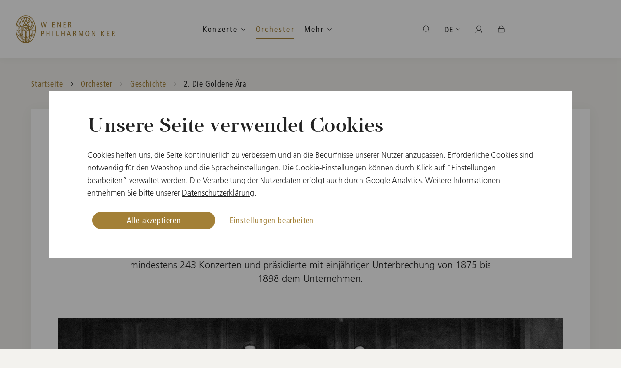

--- FILE ---
content_type: text/html; charset=utf-8
request_url: https://www.wienerphilharmoniker.at/de/orchester/geschichte/die-goldene-aera
body_size: 40102
content:

<!DOCTYPE HTML>
<html lang="de">
<head>
	<meta http-equiv="Content-Type" content="text/html; charset=utf-8">
	<meta http-equiv="X-UA-Compatible" content="IE=edge">
	<meta name="viewport" content="width=device-width, initial-scale=1.0, maximum-scale=1">
	<title>2. Die Goldene Ära - Wiener Philharmoniker</title>
	<meta name="description" content="">
	<meta name="author" content="WIENER PHILHARMONIKER - www.wienerphilharmoniker.at">
	<meta name="robots" content="index, follow">

	<link rel="shortcut icon" href="https://wph-live.s3.amazonaws.com/static/images/favicons/favicon.ico">
	<link rel="shortcut icon" sizes="196x196" href="https://wph-live.s3.amazonaws.com/static/images/favicons/favicon-196.png">
	<link rel="icon" sizes="128x128" href="https://wph-live.s3.amazonaws.com/static/images/favicons/favicon-128.png">
	<link rel="icon" sizes="192x192" href="https://wph-live.s3.amazonaws.com/static/images/favicons/favicon-192.png">
	<link rel="apple-touch-icon" sizes="152x152" href="https://wph-live.s3.amazonaws.com/static/images/favicons/favicon-152.png">
	<link rel="apple-touch-icon" sizes="167x167" href="https://wph-live.s3.amazonaws.com/static/images/favicons/favicon-167.png">
	<link rel="apple-touch-icon" sizes="180x180" href="https://wph-live.s3.amazonaws.com/static/images/favicons/favicon-180.png">

	<meta property="og:url" content="http://www.wienerphilharmoniker.at/de/orchester/geschichte/die-goldene-aera">
	<meta property="og:type" content="website">
	<meta property="og:title" content="">
	<meta property="og:description" content="">
	<meta property="og:image" content="https://wph-live.s3.amazonaws.com/media/filer_public_thumbnails/filer_public/4d/c5/4dc5a79e-46c8-4321-8977-ddd7f15670fb/2_goldene_wph-1885_hansrichter_1920x1080.jpg__1920x1920_q85_subject_location-960%2C503_subsampling-2.jpg">

	<link href="https://wph-live.s3.amazonaws.com/static/components/CookieManager/css/app.css" rel="stylesheet" type="text/css">
	<link href="https://wph-live.s3.amazonaws.com/static/css/build/app.min.css" type="text/css" rel="stylesheet">
	
	
	<script language="javascript">
		var DjangoApp = {
			settings: {
				STATIC_URL: "https://wph\u002Dlive.s3.amazonaws.com/static/"
			}
		}
		var SHOP_APP = {
			tix: {
				baseURL: 'https://tickets.wienerphilharmoniker.at',
				//language: document.documentElement.getAttribute('lang') || 'en',
				language: 'de',
				loadSessionInterval: 10,
			},
			baseURL: '/shopapi',
			languageCode: 'de',
			urls: {
				cart: '/de/shop/cart',
				checkout: '/de/shop/checkout',
				send_reset_password_mail: '/de/shop/forgot-password',
				registration_form: '/de/shop/register',
				self_care: '/de/shop/self-care',
				order_list: '/de/shop/order/',
				order_detail: '/de/shop/order/detail',
				continue_shopping: '/de/shop',
				login: '/de/shop/login'
			},
			recaptchaKey: '6LdGgMEZAAAAAFP43xDnueiqvgAOx_3zOfdWiQ7k',
			translations: {
				'Ihr Warenkorb ist leer': 'Ihr Warenkorb ist leer<br><br>Zum <a href="/de/shop">Webshop</a>',
				'Meine Artikel': 'Meine Artikel',
				'Bestellwert': 'Bestellwert',
				'Inkl. Ust.': 'Inkl. USt.',
				'Zur Kasse': 'Zur Kasse',
				'Warenkorb anzeigen': 'Warenkorb anzeigen',
				'Karten reserviert': 'Karten reserviert',
				'Ihre Reservierung ist abgelaufen': 'Ihre Reservierung ist abgelaufen',
				'Ihre Reservierungszeit ist leider abgelaufen. Bitten wählen Sie erneut Ihre Karten aus.': 'Ihre Reservierungszeit ist leider abgelaufen. Bitte wählen Sie erneut Ihre Karten aus.',
				'Anmelden': 'Anmelden',
				'Registrieren': 'Registrieren',
				'Mein Bereich': 'Mein Bereich',
				'Meine Bestellungen': 'Meine Bestellungen',
				'Meine Ticket Bestellungen': 'Meine Tickets',
				'Meine Artikel Bestellungen': 'Meine Artikel',
				'Mein Secure Wallet': 'Mein Secure Wallet',
				'Willkommen': 'Willkommen',
				'Abmelden': 'Abmelden',
				'Es ist ein Fehler aufgetreten.': 'Es ist ein Fehler aufgetreten.',
				'Bitte wenden Sie sich an den Support.': 'Bitte wenden Sie sich an den Support.',
				'In den Warenkorb': 'In den Warenkorb',
				'Artikel wurde in Ihren Warenkorb gelegt': 'Artikel wurde in Ihren Warenkorb gelegt',
				'Tickets kaufen': 'Tickets kaufen',
				'Sie werden zu einem externen Veranstalter weitergeleitet.': 'Sie werden zu einem externen Veranstalter weitergeleitet.',
				'Bitte beachten Sie die AGB und Umtauschregelungen dieses Anbieters.': 'Bitte beachten Sie die AGB und Umtauschregelungen dieses Anbieters.',
				'Ticket-Checkout': 'Ticket-Checkout',
				'Aus technischen Gründen können Sie hier nur Ihre Tickets bezahlen. Für den Kauf von CDs oder Merchandise wechseln Sie bitte zum Artikel-Warenkorb und schließen den Kauf dort separat ab.': 'Aus technischen Gründen können Sie hier nur Ihre Tickets bezahlen. Für den Kauf von CDs oder Merchandise wechseln Sie bitte zum Artikel-Warenkorb und schließen den Kauf dort separat ab.',
				'Merchandise-Checkout': 'Merchandise-Checkout',
				'Aus technischen Gründen können Sie hier nur Ihre CDs oder Merchandise bezahlen. Für den Kauf von Tickets wechseln Sie bitte zum Ticket-Warenkorb und schließen den Kauf dort separat ab.': 'Aus technischen Gründen können Sie hier nur Ihre CDs oder Merchandise bezahlen. Für den Kauf von Tickets wechseln Sie bitte zum Ticket-Warenkorb und schließen den Kauf dort separat ab.',
				'Weiter': 'Weiter',
				'OK': 'OK'
			}
		}
	</script>
	


	

	
	

	<div data-cookie-consent="googleAnalytics">
		<!--if-consent
			<script>(function(w,d,s,l,i){w[l]=w[l]||[];w[l].push({'gtm.start':
			new Date().getTime(),event:'gtm.js'});var f=d.getElementsByTagName(s)[0],
			j=d.createElement(s),dl=l!='dataLayer'?'&l='+l:'';j.async=true;j.src=
			'https://www.googletagmanager.com/gtm.js?id='+i+dl;f.parentNode.insertBefore(j,f);
			})(window,document,'script','dataLayer','GTM-KV4KZ7N');</script>
		endif-->
	</div>
</head>
<body class="detail-page">
	
	<!-- Google Tag Manager (noscript) -->
		<noscript><iframe src="https://www.googletagmanager.com/ns.html?id=GTM-KV4KZ7N" height="0" width="0" style="display:none;visibility:hidden"></iframe></noscript>
	<!-- End Google Tag Manager (noscript) -->

	

	
		
	

	<div class="header-placeholder scrolled"></div>

	<div class="page-container ">

		<header class="header-container">
			<div class="grid-container">
				<div class="grid-x align-middle">
					<div class="cell align-between">
						<a href="/" class="wiener-logo show-for-shop show-for-mobile"></a>
						
							


	
	<form id="mobile-search-form" class="header-search" action="/de/search/" method="post" autocomplete="off">
		<button type="submit" class="header-search-label"></button>
		<input type="search"  id="mobile-search-input" class="header-search-input" id="search" placeholder="Suche" autocomplete="off">
		<a href="javascript:;" class="header-search-cancel">Abbrechen</a>
	</form>

	<a href="javascript:;" class="open-nav hide-for-large"></a>
	<nav class="nav-main">
		<a href="/de/" class="wiener-logo show-for-default"></a>
		<div class="nav-ul-container">
			<ul class="nav-ul">
				<li class="nav-li hide-for-large"><a href="/de/" class="nav-a">Startseite</a></li>
				
				
					<li class="nav-li  dropdown-container in_menu-True">
						<a href="javascript:;" class="nav-a follow-line open-dropdown  ">Konzerte</a>
						
							<ul>
							
								<li class=" in_menu-True">
									<a href="/de/konzerte" class="">Alle Konzerte</a>
								</li>
								
							
								<li class=" in_menu-True">
									<a href="https://www.wienerphilharmoniker.at/de/konzerte?v=&ia=t&iv=f&sm=f" class="">Abonnementkonzerte</a>
								</li>
								
							
								<li class=" in_menu-True">
									<a href="/de/neujahrskonzert" class="">Neujahrskonzert</a>
								</li>
								
							
								<li class=" in_menu-True">
									<a href="/de/sommernachtskonzert" class="">Sommernachtskonzert</a>
								</li>
								
							
								<li class=" in_menu-True">
									<a href="/de/ball-der-wiener-philharmoniker" class="">Ball der Wiener Philharmoniker</a>
								</li>
								
							
								<li class=" in_menu-True">
									<a href="/de/konzert-archiv" class="">Konzertarchiv</a>
								</li>
								
							
							</ul>
						
					</li>
				
					<li class="nav-li active  in_menu-True">
						<a href="/de/orchester" class="nav-a follow-line  active ">Orchester</a>
						
							<ul>
							
								<li class=" in_menu-True">
									<a href="/de/orchester/tradition" class="">Tradition</a>
								</li>
								
							
								<li class=" in_menu-True">
									<a href="/de/orchesterakademie" class="">Orchesterakademie</a>
								</li>
								
							
							</ul>
						
					</li>
				
					<li class="nav-li  dropdown-container in_menu-True">
						<a href="javascript:;" class="nav-a follow-line open-dropdown  ">Mehr</a>
						
							<ul>
							
								<li class=" in_menu-True">
									<a href="/de/jugend" class="">Jugend</a>
								</li>
								
							
								<li class=" in_menu-True">
									<a href="/de/magazin" class="">Tagebuch</a>
								</li>
								
									<li class="show-for-large"><a href="/de/shop" class="button gradient mt-2">Webshop</a></li>
								
							
							</ul>
						
					</li>
				
			</ul>
			<span class="navigation-line"></span>
		</div>
		<div class="mobile-nav-bottom">
			<a href="/de/shop" class="button gradient shop">Artikel-Webshop</a>
			<ul class="mobile-nav-bottom-ul">
				
					<li class="mobile-nav-bottom-li"><a class="mobile-nav-bottom-a " href="/en/orchestra/history/the-golden-era" id="en">EN</a></li>
				
					<li class="mobile-nav-bottom-li"><a class="mobile-nav-bottom-a active" href="/de/orchester/geschichte/die-goldene-aera" id="de">DE</a></li>
				
					<li class="mobile-nav-bottom-li"><a class="mobile-nav-bottom-a " href="/ja/orchestra/history/the-golden-era" id="ja">JA</a></li>
				
				<li class="mobile-nav-bottom-li">
					<a href="javascript:;" class="mobile-nav-bottom-a user-icon open-user-menu open-dropdown user-icon"></a>
				</li>
				<li class="mobile-nav-bottom-li" id="mobile-product-cart-icon"
					data-class-names="mobile-nav-bottom-a cart-icon"
					data-href="/de/shop/cart"
				>
				</li>
				<li class="mobile-nav-bottom-li" id="mobile-cart-icon"
					data-class-names="mobile-nav-bottom-a ticket-cart-icon"
					data-href="https://tickets.wienerphilharmoniker.at/de/buyingflow/order/"
				></li>
			</ul>
		</div>
		<ul class="nav-ul right">
			<li class="nav-li dropdown-container">
				<a href="javascript:;" id="nav-search-icon" class="nav-a open-dropdown icon search-icon"></a>
				<div class="search-dropdown-wrapper container-white">
					<form id="desktop-search-form" class="header-search-form" action="/de/search/" method="post" autocomplete="off">
						<button type="submit" class="search-label"></button>
						<input type="search" id="desktop-search-input" name="search" placeholder="Eingabe und Suche" class="search-input" autocomplete="off">
					</form>
				</div>
			</li>
			<li class="nav-li dropdown-container">
				<a href="javascript:;" class="nav-a open-dropdown">DE</a>
				<ul>
					
						<li><a class="" href="/en/orchestra/history/the-golden-era" id="en">English</a></li>
					
						<li><a class="active" href="/de/orchester/geschichte/die-goldene-aera" id="de">Deutsch</a></li>
					
						<li><a class="" href="/ja/orchestra/history/the-golden-era" id="ja">日本語</a></li>
					
				</ul>
			</li>
			<li class="nav-li dropdown-container" id="user-widget"></li>
			<li class="nav-li dropdown-container" id="product-cart-widget"></li>
			<li class="nav-li dropdown-container" id="cart-widget"></li>
		</ul>
		<!-- if home -->
		<div class="rolex header-rolex show-for-large">

			<script>
				// For performance
				function loadDeferredIframe(id, address) {
					var iframe = document.getElementById(id);
					if(iframe !== null) {
						iframe.src = address;
					}
				};
				window.onload = function (event) {		
					var m = window.screen.width < 1024;

					
					
						if(m) {
							loadDeferredIframe("rolexMobileWhite", "https://static.rolex.com/clocks/2020/wiener_mobile_vert_white_DE_HTML_80x120/rolex.html")
						} else {
							loadDeferredIframe("rolexWhite", "https://static.rolex.com/clocks/2020/wiener_desk_DE_HTML_150x70/rolex.html")
							loadDeferredIframe("rolexGreen", "https://static.rolex.com/clocks/2020/wiener_desk_green_DE_HTML_150x70/rolex.html")
						}
					
					
				}
			</script>
			<iframe id="rolexWhite" class="rolex-white" src="about:blank" style="width: 150px; height: 70px; border: 0; margin: 0; padding: 0; scroll: none;" scrolling="no" frameborder="no"></iframe>
			<iframe id="rolexGreen" class="rolex-green" src="about:blank" style="width: 150px; height: 70px; border: 0; margin: 0; padding: 0; scroll: none;" scrolling="no" frameborder="no"></iframe>
		</div>		
		<!-- end if home -->
	</nav>

						
					</div>
				</div>
			</div>
		</header>


		

		

		<main class="content-container">
			
			
				<!-- search_start_1 -->
				
	
	

<div class="grid-container breadcrumbs-container">
	<nav aria-label="You are here:" role="navigation">
		<ul class="breadcrumbs">
			<li>
				<a href="/de/">Startseite</a>
			</li>
			
				
					
					
					<li class="">
						<a href="/de/orchester">Orchester</a>
					</li>
				
			
				
					
					
					<li class="previous-item">
						<a href="/de/orchester/geschichte">Geschichte</a>
					</li>
				
			
				
					
					<li class="current">
						<span>
							<span class="show-for-sr">Current: </span> 2. Die Goldene Ära
						</span>
					</li>
				
			
			
		</ul>
	</nav>
</div>

	
		

<div class="grid-container section-container">
	<div class="main-section container-white content content-full">
		<div class="grid-x grid-padding-x align-center">
			<div class="cell medium-10 large-8">
				<span class="preline text-center"></span>
				<h1 class="h2 text-center">2. Die Goldene Ära</h1>
			</div>
		</div>
		<div class="custom-content-header">
			





<div class=" cms-row " id="container-10047">

	<div class=" cms-col">
		
		
			
			





<div class="grid-x grid-padding-x align-center lead-module">
	<div class="cell medium-10 large-8 xlarge-6">
		<p class="lead">
			Es gibt in der frühen Geschichte der Wiener Philharmoniker keinen Dirigenten, der das Orchester so nachhaltig prägte wie Hans Richter (1843 - 1916), der legendäre Dirigent der Bayreuther Uraufführung von Wagners Tetralogie „Der Ring des Nibelungen“. Dies ist nicht etwa nur eine Feststellung aus heutiger Sicht, sondern entspricht der unter den damaligen Musikern herrschenden Meinung. Richter leitete die Philharmoniker in mindestens 243 Konzerten und präsidierte mit einjähriger Unterbrechung von 1875 bis 1898 dem Unternehmen.
		</p>
		</span>
	</div>
</div>
<div class="spacer"></div>





			
		
			
			







<div class="grid-x grid-padding-x align-center image-module">
	<div class="cell text-center medium-11">
		<div class="image-container">
			<a class="open-single-media-overlay" href="https://wph-live.s3.amazonaws.com/media/filer_public_thumbnails/filer_public/4d/c5/4dc5a79e-46c8-4321-8977-ddd7f15670fb/2_goldene_wph-1885_hansrichter_1920x1080_27j66MA.jpg__1920x1080_q85_subject_location-914%2C549_subsampling-2.jpg" data-fancybox data-caption="Wiener Philharmoniker mit Hans Richter, 1885 ">
				<picture>
					
						<source media="(max-width: 768px)" srcset="https://wph-live.s3.amazonaws.com/media/filer_public_thumbnails/filer_public/4d/c5/4dc5a79e-46c8-4321-8977-ddd7f15670fb/2_goldene_wph-1885_hansrichter_1920x1080_27j66MA.jpg__574x382_q85_crop_subject_location-914%2C549_subsampling-2.jpg">
					
					<img id="image-25989" src="https://wph-live.s3.amazonaws.com/media/filer_public_thumbnails/filer_public/4d/c5/4dc5a79e-46c8-4321-8977-ddd7f15670fb/2_goldene_wph-1885_hansrichter_1920x1080_27j66MA.jpg__1170x680_q85_crop_subject_location-914%2C549_subsampling-2.jpg" alt="Wiener Philharmoniker mit Hans Richter, 1885">
				</picture>
				<span class="button-enlargen">Vergrößern</span>
			</a>
			<span class="image-caption">Wiener Philharmoniker mit Hans Richter, 1885 </span>
		</div>
	</div>
</div>
<div class="spacer"></div>







			
		
			
			





<div id="text-10065" class="grid-x grid-padding-x align-center text-module">
	<div class="cell medium-10 large-8 xlarge-6">
		<p>Die Zusammenarbeit Richters mit den Philharmonikern war von Leidenschaft gepr&auml;gt. Die als &bdquo;Goldene &Auml;ra&ldquo;&nbsp;bezeichnete Amtszeit Richters war keine Zeit statischer Selbstgef&auml;lligkeit, sondern die best&auml;ndige Auseinandersetzung eines eigenwilligen Kollektivs mit seinem &uuml;berragenden Dirigenten, der tats&auml;chlich Teil dieses Ensembles, primus inter pares, war.<br />
<br />
Mit Hans Richter gelang die endg&uuml;ltige Etablierung als Orchester von Weltruf und unvergleichlicher Tradition. Dazu trugen auch Begegnungen mit Wagner, Verdi, Bruckner, Brahms, Liszt u. a. bei, die als Dirigenten bzw. Solisten mit den Wiener Philharmonikern konzertierten. In der &bdquo;Goldenen &Auml;ra&ldquo;&nbsp;Richters wurden die 2. und 3. Symphonie von Johannes Brahms sowie die 4. und 8. Symphonie von Anton Bruckner und das Violinkonzert von Pjotr Iljitsch Tschaikowsky uraufgef&uuml;hrt.</p>
	</div>
</div>
<div class="spacer"></div>





			
		
			
			





<div class="grid-x align-center">
	<div id="image-list-10066" class="cell medium-11 grid-x grid-margin-x align-center image-list image-list-col-2">
		
			
				

<div id="image-item-10069" class="cell medium-6 image-list-item portrait">
<!--Ratio: 0,7413793103448276-->
	<a class="open-gallery-overlay" href="https://wph-live.s3.amazonaws.com/media/filer_public_thumbnails/filer_public/07/e6/07e6df80-fe51-44cf-9e6e-c5cd3b8e49af/2-goldene_richter.jpg__1920x1080_q85_subject_location-347%2C264_subsampling-2.jpg" data-fancybox="gallery-10066" data-caption="Hans Richter ">
		<picture>
			<source media="(max-width: 1280px)" srcset="https://wph-live.s3.amazonaws.com/media/filer_public_thumbnails/filer_public/07/e6/07e6df80-fe51-44cf-9e6e-c5cd3b8e49af/2-goldene_richter.jpg__574x0_q85_crop_subject_location-347%2C264_subsampling-2.jpg">
			<img src="https://wph-live.s3.amazonaws.com/media/filer_public_thumbnails/filer_public/07/e6/07e6df80-fe51-44cf-9e6e-c5cd3b8e49af/2-goldene_richter.jpg__645x0_q85_crop_subject_location-347%2C264_subsampling-2.jpg" alt="Hans Richter">
		</picture>
		<span class="button-enlargen">Vergrößern</span>
	</a>
	<span class="image-caption">Hans Richter </span>
	<div class="spacer"></div>
</div>

			
		
			
				

<div id="image-item-10072" class="cell medium-6 image-list-item portrait">
<!--Ratio: 0,7413793103448276-->
	<a class="open-gallery-overlay" href="https://wph-live.s3.amazonaws.com/media/filer_public_thumbnails/filer_public/f7/00/f70018e4-fd6a-42fd-bc0b-4a10c6849de2/2-goldene_wagner.jpg__1920x1080_q85_subject_location-301%2C283_subsampling-2.jpg" data-fancybox="gallery-10066" data-caption="Richard Wagner ">
		<picture>
			<source media="(max-width: 1280px)" srcset="https://wph-live.s3.amazonaws.com/media/filer_public_thumbnails/filer_public/f7/00/f70018e4-fd6a-42fd-bc0b-4a10c6849de2/2-goldene_wagner.jpg__574x0_q85_crop_subject_location-301%2C283_subsampling-2.jpg">
			<img src="https://wph-live.s3.amazonaws.com/media/filer_public_thumbnails/filer_public/f7/00/f70018e4-fd6a-42fd-bc0b-4a10c6849de2/2-goldene_wagner.jpg__645x0_q85_crop_subject_location-301%2C283_subsampling-2.jpg" alt="Richard Wagner">
		</picture>
		<span class="button-enlargen">Vergrößern</span>
	</a>
	<span class="image-caption">Richard Wagner </span>
	<div class="spacer"></div>
</div>

			
		
			
				

<div id="image-item-10070" class="cell medium-6 image-list-item portrait">
<!--Ratio: 0,7413793103448276-->
	<a class="open-gallery-overlay" href="https://wph-live.s3.amazonaws.com/media/filer_public_thumbnails/filer_public/3e/b8/3eb8bfdd-4137-475c-b4c9-35846a11770c/2-goldene_brahms_var.jpg__1920x1080_q85_subject_location-402%2C286_subsampling-2.jpg" data-fancybox="gallery-10066" data-caption="Johannes Brahms ">
		<picture>
			<source media="(max-width: 1280px)" srcset="https://wph-live.s3.amazonaws.com/media/filer_public_thumbnails/filer_public/3e/b8/3eb8bfdd-4137-475c-b4c9-35846a11770c/2-goldene_brahms_var.jpg__574x0_q85_crop_subject_location-402%2C286_subsampling-2.jpg">
			<img src="https://wph-live.s3.amazonaws.com/media/filer_public_thumbnails/filer_public/3e/b8/3eb8bfdd-4137-475c-b4c9-35846a11770c/2-goldene_brahms_var.jpg__645x0_q85_crop_subject_location-402%2C286_subsampling-2.jpg" alt="Johannes Brahms">
		</picture>
		<span class="button-enlargen">Vergrößern</span>
	</a>
	<span class="image-caption">Johannes Brahms </span>
	<div class="spacer"></div>
</div>

			
		
			
				

<div id="image-item-10071" class="cell medium-6 image-list-item portrait">
<!--Ratio: 0,7413793103448276-->
	<a class="open-gallery-overlay" href="https://wph-live.s3.amazonaws.com/media/filer_public_thumbnails/filer_public/e6/30/e630b172-3906-4afd-94eb-6fc09c9c10f6/2-goldene_bruckner.jpg__1920x1080_q85_subject_location-286%2C298_subsampling-2.jpg" data-fancybox="gallery-10066" data-caption="Anton Bruckner ">
		<picture>
			<source media="(max-width: 1280px)" srcset="https://wph-live.s3.amazonaws.com/media/filer_public_thumbnails/filer_public/e6/30/e630b172-3906-4afd-94eb-6fc09c9c10f6/2-goldene_bruckner.jpg__574x0_q85_crop_subject_location-286%2C298_subsampling-2.jpg">
			<img src="https://wph-live.s3.amazonaws.com/media/filer_public_thumbnails/filer_public/e6/30/e630b172-3906-4afd-94eb-6fc09c9c10f6/2-goldene_bruckner.jpg__645x0_q85_crop_subject_location-286%2C298_subsampling-2.jpg" alt="Anton Bruckner">
		</picture>
		<span class="button-enlargen">Vergrößern</span>
	</a>
	<span class="image-caption">Anton Bruckner </span>
	<div class="spacer"></div>
</div>

			
		
	</div>
</div>
<div class="spacer"></div>





			
		
		
	</div>

</div>





		</div>
	</div>
</div>
<div class="spacer"></div>
	
	





<div class=" cms-row " id="container-10055">

	<div class=" cms-col">
		
		
			
			





<section id="" class="grid-container section-module">
	
	   	





<div class=" cms-row " id="container-9850">

	<div class=" cms-col">
		
		
			
			





<div class="teaser-module">
	<div class="container-white  teaser-two-col">
		<div class="grid-x align-center teaser-row">
			
				<div class="cell medium-6 image medium-order-2">
					<picture>
						<img src="https://wph-live.s3.amazonaws.com/media/filer_public_thumbnails/filer_public/93/f9/93f9d98c-7b4c-45a0-a4dd-859abf492fef/3-anfang_20_jht_745x695.jpg__745x695_q85_crop_subject_location-404%2C372_subsampling-2.jpg" alt="">
					</picture>
					<span class="image-caption"></span>
				</div>
				<div class="cell medium-6 align-self-middle content content-half">
					<div class="cell">
						
							<span class="preline">Geschichte</span>
						
						<h2>3. Anfang 20. Jahrhundert</h2>
						
						<div>
							
								<a href="/de/orchester/geschichte/der-anfang-des-20-jahrhunderts"  class="button gradient medium-down-expanded">Mehr über den Anfang des 20. Jahrhunderts</a>
							
						</div>
						
					</div>
				</div>
			
		</div>
	</div>
</div>
<div class="spacer"></div>





			
		
		
	</div>

</div>





    
</section>
<div class="spacer"></div>





			
		
		
	</div>

</div>






				<!-- search_end_1 -->
			
		</main>

		

<footer class="footer-container">
	<div class="grid-container relative">
		<a href="javascript:;" class="goto-top"></a>
	</div>
	<div class="footer-main">
		<div class="grid-container relative">
			<nav class="footer-nav">
				<ul class="footer-nav-ul">
					<li class="subline edit-cookie-settings"><a href="javascript:window.CookieManager.showCookieSettings()">Cookie-Einstellungen</a></li>
				
				
					<li class="subline"><a href="/de/neujahrskonzert/faq" title="Neujahrskonzert FAQs">Neujahrskonzert FAQs</a></li>
				
					<li class="subline"><a href="/de/karteninformation" title="Karteninformation">Karteninformation</a></li>
				
					<li class="subline"><a href="/de/medien" title="Medien">Medien</a></li>
				
					<li class="subline"><a href="/de/presse" title="Presse">Presse</a></li>
				
					<li class="subline"><a href="/de/kontakt" title="Kontakt">Kontakt</a></li>
				
					<li class="subline"><a href="/de/agb" title="AGB">AGB</a></li>
				
					<li class="subline"><a href="/de/datenschutz" title="Datenschutz">Datenschutz</a></li>
				
					<li class="subline"><a href="/de/impressum" title="Impressum">Impressum</a></li>
				
				</ul>
			</nav>
			<div class="social-media">
				<ul class="social-media-ul">
					<li>
						<a href="https://www.facebook.com/ViennaPhilharmonic" target="_blank" title="Facebook">
							<span class="icon icon-sm-facebook"></span>
						</a>
					</li>
					<li>
						<a href="https://twitter.com/Vienna_Phil" target="_blank" title="Twitter">
							<span class="icon icon-sm-twitter"></span>
						</a>
					</li>
					<li>
						<a href="https://www.instagram.com/viennaphilharmonic/" target="_blank" title="Instagram">
							<span class="icon icon-sm-instagram"></span>
						</a>
					</li>
					<li>
						<a href="https://music.apple.com/at/artist/wiener-philharmoniker/2355964" target="_blank" title="iTunes">
							<span class="icon icon-sm-itunes"></span>
						</a>
					</li>
					<li>
						<a href="https://open.spotify.com/artist/003f4bk13c6Q3gAUXv7dGJ" target="_blank" title="Spotify">
							<span class="icon icon-sm-spotify"></span>
						</a>
					</li>
				</ul>
			</div>
		</div>
	</div>
	<div class="footer-bottom">
		<div class="grid-container">
			<div class="grid-x grid-padding-x">
				<div class="cell large-4 footer-copyright">
					<p class="subline">Medienpartner der Wiener Philharmoniker</p>
				</div>
				<div class="cell large-8 footer-sponsors">
					<ul class="footer-sponsors-ul">
						<li>
							<a href="https://www.ebu.ch/home" target="_blank" title="EBU">
								<picture>
									<img src="https://wph-live.s3.amazonaws.com/static/images/sponsors/ebu.png" alt="EBU">
								</picture>
							</a>
						</li>
						<li>
							<a href="https://orf.at/" target="_blank" title="ORF">
								<picture>
									<img src="https://wph-live.s3.amazonaws.com/static/images/sponsors/orf.png" alt="ORF">
								</picture>
							</a>
						</li>
						<li>
							<a href="https://www.nhk.or.jp/" target="_blank" title="NHK Japan">
								<picture>
									<img src="https://wph-live.s3.amazonaws.com/static/images/sponsors/nhk.png" alt="NHK Japan">
								</picture>
							</a>
						</li>
						<li>
							<a href="https://m.yangshipin.cn/user?cpid=18125871468334376" target="_blank" title="CMG China">
								<picture>
									<img src="https://wph-live.s3.amazonaws.com/static/images/sponsors/cmg.png" alt="CMG China">
								</picture>
							</a>
						</li>
						<li>
							<a href="https://www.wnet.org/" target="_blank" title="WNET (PBS) USA">
								<picture>
									<img src="https://wph-live.s3.amazonaws.com/static/images/sponsors/wnet.png" alt="WNET (PBS) USA">
								</picture>
							</a>
						</li>
						<li>
							<a href="http://www.unitel.de/en/unitel.html" target="_blank" title="Unitel">
								<picture>
									<img src="https://wph-live.s3.amazonaws.com/static/images/sponsors/unitel.png" alt="Unitel">
								</picture>
							</a>
						</li>
						<li>
							<a href="https://www.medici.tv/en/partners/vienna-philharmonic-concerts/" target="_blank" title="medici.tv">
								<picture>
									<img src="https://wph-live.s3.amazonaws.com/static/images/sponsors/medicitv.png" alt="medici.tv">
								</picture>
							</a>
						</li>
						<li>
							<a href="https://apple.co/3JKUixQ" target="_blank" title="Apple Music Classical">
								<picture>
									<img src="https://wph-live.s3.amazonaws.com/static/images/sponsors/AppleMusicClassical.png" alt="Apple Music Classical">
								</picture>
							</a>
						</li>
						<li>
							<a href="https://www.sonyclassical.com/artists/artist-details/wiener-philharmoniker-1" target="_blank" title="Sony">
								<picture>
									<img src="https://wph-live.s3.amazonaws.com/static/images/sponsors/sonyclassical.png" alt="Sony">
								</picture>
							</a>
						</li>
					</ul>
				</div>
			</div>
		</div>
	</div>
</footer>


	</div>
	<div id="login-needed-for-tickets" style="display:none">
		<strong>Bitte melden Sie sich an</strong>
		<p>Um Karten zu kaufen müssen Sie erst angemeldet sein.</p>
		<a href="/de/shop/login" class="button">Anmelden</a>
		<br>
		<a href="javascript:;" onclick="$.fancybox.close()">Schließen</a>
	</div>
	<div id="ticket-reservation-expired" style="display:none; text-align: center">
		<h2>Ihre Reservierung ist abgelaufen</h2>
		<p>Ihre Reservierungszeit ist leider abgelaufen. Bitte wählen Sie erneut Ihre Karten aus.</p>
		<button onclick="$.fancybox.close()" class="button gradient small-only-expanded">Schließen</button>
	</div>
	<div id="disableUI" style="display:none;padding:0"></div>
	<div id="app"></div>

	<script language="javascript">
		var WIENER = {
			languageCode: 'de'
		}
	</script>
	<script src="https://wph-live.s3.amazonaws.com/static/js/build/app.min.js"></script>
	
	<script src="https://wph-live.s3.amazonaws.com/static/js/wph/shop.js" type="module"></script>

	

	
		
<div id="cookie-manager"></div> 

<script>
if (!window.ga) {
  !function(e,a,t,n,c,g,o){e.GoogleAnalyticsObject="ga",e.ga=e.ga||function(){(e.ga.q=e.ga.q||[]).push(arguments)},e.ga.l=1*new Date,g=a.createElement(t),o=a.getElementsByTagName(t)[0],g.async=1,g.src="https://www.google-analytics.com/analytics.js",o.parentNode.insertBefore(g,o)}(window,document,"script");
}

(function () {
  var CMlanguage = document.documentElement.getAttribute('lang') == 'de' ? 'de' : 'en';
  var CMtranslations = {
    
    
    
    
    
    de: {
      introduction: {
        title: 'Unsere Seite verwendet Cookies',
        text: 'Cookies helfen uns, die Seite kontinuierlich zu verbessern und an die Bedürfnisse unserer Nutzer anzupassen. Erforderliche Cookies sind notwendig für den Webshop und die Spracheinstellungen. Die Cookie-Einstellungen können durch Klick auf “Einstellungen bearbeiten” verwaltet werden. Die Verarbeitung der Nutzerdaten erfolgt auch durch Google Analytics. Weitere Informationen entnehmen Sie bitte unserer <a href="/de/datenschutz#headline-25911">Datenschutzerklärung</a>.',
      },
      settings: {
        title: 'Cookie-Einstellungen bearbeiten',
        text: 'Bitte wählen Sie hier Ihre gewünschten Cookie-Einstellungen.',
        subtitle: '',
        permissions: {
          requiredCookies: {
            title: 'Erforderliche Cookies',
            text: 'Wir nutzen Cookies, um unseren Besuchern die Nutzung unserer Website zu ermöglichen und um garantieren zu können, dass bestimmte Features wie vorgesehen funktionieren. Diese Cookies sind erforderlich, da die Nutzung dieser Features (bspw. Webshop, Spracheinstellung) sonst nicht möglich ist. Weitere Informationen entnehmen Sie bitte unserer <a href="/de/datenschutz#headline-25911">Datenschutzerklärung</a>.',
          },
          trackingCookies: {
            title: 'Cookies zur Analyse der Websitenutzung',
            text: 'Diese Cookies ermöglichen es uns durch die Verwendung von Google Analytics zu analysieren, wie die Website genutzt wird. Mit Hilfe dieser Informationen können wir Fehler beheben und neue Designs, Inhalte und Funktionen entwickeln und optimieren. Zudem erhalten wir wertvolle Erkenntnisse hinsichtlich der Effektivität unserer Website. Weitere Informationen entnehmen Sie bitte unserer <a href="/de/datenschutz#headline-25911">Datenschutzerklärung</a>. <br> <strong>Datenverarbeitung Ihrer Nutzerdaten durch Google</strong> <br> Die Nutzungsdaten werden von Google verarbeitet und in den USA gespeichert. Sowohl Google als auch staatliche Behörden haben Zugriff. Google verknüpft die Daten u.a. mit dem Suchverlauf, dem persönlichen Google-Account und den Nutzungsdaten anderer Geräte.',
          },
          marketingCookies: {
            title: 'Cookies zur Analyse der Websitenutzung',
            text: 'Diese Cookies ermöglichen es uns durch die Verwendung von Google Analytics zu analysieren, wie die Website genutzt wird. Mit Hilfe dieser Informationen können wir Fehler beheben und neue Designs, Inhalte und Funktionen entwickeln und optimieren. Zudem erhalten wir wertvolle Erkenntnisse hinsichtlich der Effektivität unserer Website. Weitere Informationen entnehmen Sie bitte unserer <a href="/de/datenschutz#headline-25911">Datenschutzerklärung</a>. <br> <strong>Datenverarbeitung Ihrer Nutzerdaten durch Google</strong> <br> Die Nutzungsdaten werden von Google verarbeitet und in den USA gespeichert. Sowohl Google als auch staatliche Behörden haben Zugriff. Google verknüpft die Daten u.a. mit dem Suchverlauf, dem persönlichen Google-Account und den Nutzungsdaten anderer Geräte.',
          },
        },
      },
      buttons: {
        accept: 'Alle akzeptieren',
        deleteCookies: 'Cookies löschen',
        editSettings: 'Einstellungen bearbeiten',
        saveSettings: 'Einstellungen speichern',
      },
      messages: {
        cookiesDeleted: 'Cookies wurden gelöscht',
      },
    },
    
    
    
    
    
    en: {
      introduction: {
        title: 'Our site uses cookies',
        text: 'Cookies help us to continuously improve the site and adapt it according to the needs of our users. Required cookies are necessary for the webshop and language settings. The cookie settings can be managed by clicking on “Edit settings”. User data is also processed by Google Analytics. For further information, please refer to our <a href="/en/privacy-policy#headline-25911">privacy policy</a>.',
      },
      settings: {
        title: 'Edit cookie settings',
        text: 'Please select your preferred cookie settings here.',
        subtitle: '',
        permissions: {
          requiredCookies: {
            title: 'Required Cookies',
            text: 'We use cookies to enable our visitors to use our website and to guarantee that certain features work as intended. These cookies are required, otherwise the use of these features (e.g. webshop, language settings) is not possible. For further information, please refer to our <a href="/en/privacy-policy#headline-25911">privacy policy</a>.',
          },
          trackingCookies: {
            title: 'Cookies for analyzing website usage',
            text: 'These cookies enable us to analyze how the website is used by applying Google Analytics. With the help of this information we can correct errors and develop and optimize new designs, content and functions. We also gain valuable insights into the effectiveness of our website. For further information, please refer to our <a href="/en/privacy-policy#headline-25911">privacy policy</a>.  <br> <strong>Data processing of your user data by Google</strong> <br> The usage data is processed by Google and stored in the USA. Both Google and state authorities have access. Google links the data with, among other things, the search history, the personal Google account and the usage data of other devices.',
          },
          marketingCookies: {
            title: 'Cookies for analyzing website usage',
            text: 'These cookies enable us to analyze how the website is used by applying Google Analytics. With the help of this information we can correct errors and develop and optimize new designs, content and functions. We also gain valuable insights into the effectiveness of our website. For further information, please refer to our <a href="/en/privacy-policy#headline-25911">privacy policy</a>.  <br> <strong>Data processing of your user data by Google</strong> <br> The usage data is processed by Google and stored in the USA. Both Google and state authorities have access. Google links the data with, among other things, the search history, the personal Google account and the usage data of other devices.',
          },
        },
      },
      buttons: {
        accept: 'Accept all',
        deleteCookies: 'Delete cookies',
        editSettings: 'Edit settings',
        saveSettings: 'Save settings',
      },
      messages: {
        cookiesDeleted: 'Cookies wurden gelöscht',
      },
    }
    
    
    
  }
  window.CookieManagerConfig = {
    debug: false,

    // analytics
    initialTracking: true,
    analyticsId: '',
    cookieServices: {
      requiredCookies: [],
      trackingCookies: ['googleAnalytics'],
      marketingCookies: ['googleAnalytics'],
    },
    cookieDomains: [
      'wienerphilharmoniker.at',
      '.wienerphilharmoniker.at',
      'wphdev.at',
      '.wphdev.at',
      'tix.wphdev.at',
      'tickets.wienerphilharmoniker.at',
    ],
    pagesToExclude: [
      // de
      '/de/datenschutz',
      '/de/impressum',
      '/de/agb',
      // en
      '/en/privacy-policy',
      '/en/imprint',
      '/en/agb',
      // ja
      '/ja/datenschutz',
      '/ja/impressum',
      '/ja/agb',
      // live
      '/ja/imprint',
      '/en/terms-and-conditions',
      '/ja/terms-and-conditions',
    ],
    hostsToExclude: [
    ],
    translations: CMtranslations[CMlanguage],
    
    
    
    mainDomain: 'wienerphilharmoniker.at',
    deleteCookiesHelper: function () {
      fetch('/shopapi/token', {
        method: 'DELETE',
      }).then(function(res) {
        console.log(res)
      })
      .catch(function(err) {
        console.log(err)
      })
    }
  };
})();



(function () {
  var isTixly = ['tix.wphdev.at','tickets.wienerphilharmoniker.at'].includes(location.hostname.toLowerCase());
  if (isTixly) {
    var style = document.createElement('style');
    style.type = 'text/css';
    style.textContent = [
      ".modal-wrapper {",
      "  position: initial;",
      "  z-index: initial;",
      "  display: block;",
      "  place-content: initial;",
      "}"
    ].join("\n");
    document.body.appendChild(style);

    

    document.addEventListener("DOMContentLoaded", function () {
      function getCookie(name) {
          var matches = document.cookie.match(new RegExp(
              "(?:^|; )" + name.replace(/([\.$?*|{}\(\)\[\]\\\/\+^])/g, '\\$1') + "=([^;]*)"
          ));
          return matches ? decodeURIComponent(matches[1]) : undefined;
      }

      // Only show the overlay if consent cookie is NOT set
      var consentSettings = getCookie('cookie_consent_settings');
      if (!consentSettings) {
          // Show the overlay/banner
          var modal = document.querySelector("#app .modal-mask");
          if (modal) modal.style.display = "flex"; // Or whatever style shows it
      } else {
          // Hide the overlay/banner (optional, usually already hidden by default)
          var modal = document.querySelector("#app .modal-mask");
          if (modal) modal.style.display = "none";
      }
  });
  }
})();



(function () {
  var native = Object.getOwnPropertyDescriptor(Document.prototype, 'cookie');
  var cookieDomain = location.hostname.toLowerCase().includes('wphdev.at') ? '.wphdev.at' : '.wienerphilharmoniker.at';
  var domainAssignmentRegex = /domain\s*=\s*['"]?([^;'"\s]+)['"]?;?/i;
  Object.defineProperty(document, 'cookie', {
    get: function () {
      return native.get.call(document);
    },
    set: function (value) {
      if (!domainAssignmentRegex.test(value) && (value.startsWith('trackingPermissions=') || value.startsWith('cookie_consent_settings='))) {
        value += '; domain=' + cookieDomain + ';';
      }
      console.log('cookie', value);
      native.set.call(document, value);
    },
    configurable: true,
    enumerable:   true
  });
  if (document.getElementById('cookie-manager-script') == null) {
    var script = document.createElement('script');
    script.src = 'https://wph-live.s3.amazonaws.com/static/components/CookieManager/js/app.js';
    script.id = 'cookie-manager-script';
    document.body.appendChild(script);
  }
})();
</script>

<style>
.cookie-manager .form-row.trackingCookies {
  display: none;
}
</style>

	

</body>
</html>
